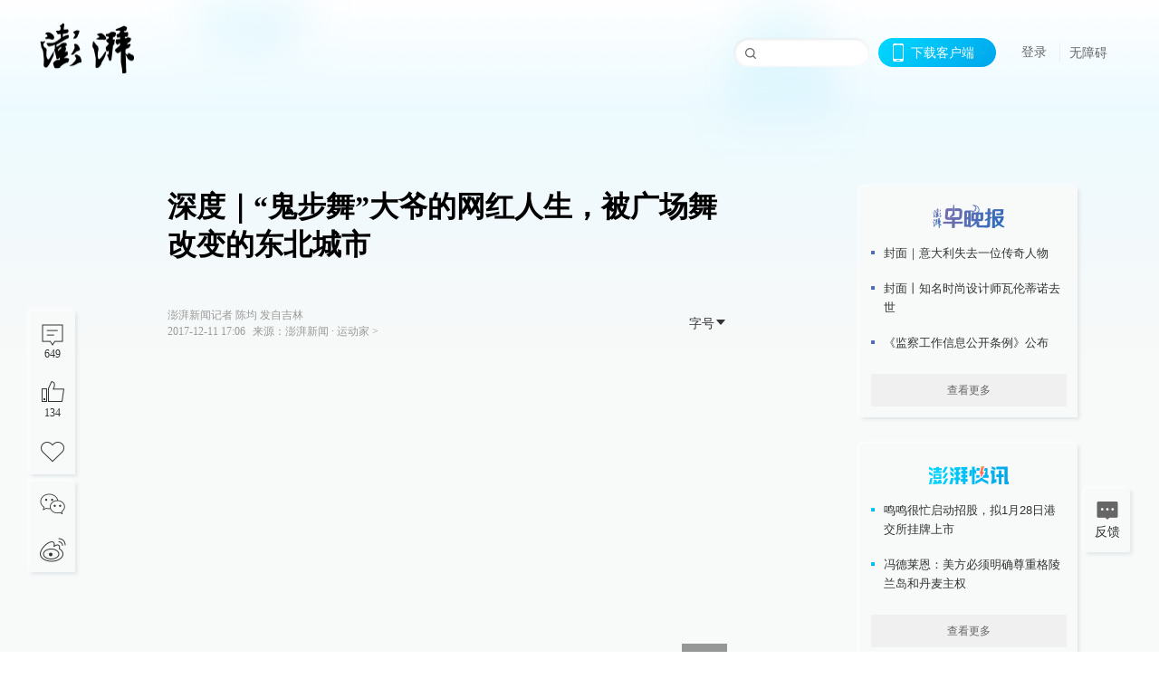

--- FILE ---
content_type: text/html; charset=utf-8
request_url: https://www.thepaper.cn/newsDetail_forward_1900106
body_size: 12660
content:
<!DOCTYPE html><html><head><meta charSet="utf-8"/><meta name="viewport" content="width=device-width"/><link rel="icon" href="/favicon.ico"/><title>深度｜“鬼步舞”大爷的网红人生，被广场舞改变的东北城市_运动家_澎湃新闻-The Paper</title><meta name="robots" content="index,follow"/><meta name="description" content="在广场舞不断遭受非议的当下，“鬼步”杨大爷却用自己独特的舞姿吸引了无数年轻人慕名学习。对于老年人来说，广场舞不该只是他们的自娱自乐，也可以成为沟通的桥梁。"/><meta property="og:title" content="深度｜“鬼步舞”大爷的网红人生，被广场舞改变的东北城市_运动家_澎湃新闻-The Paper"/><meta property="og:description" content="在广场舞不断遭受非议的当下，“鬼步”杨大爷却用自己独特的舞姿吸引了无数年轻人慕名学习。对于老年人来说，广场舞不该只是他们的自娱自乐，也可以成为沟通的桥梁。"/><meta property="keywords" content="鬼步,广场舞"/><meta name="next-head-count" content="9"/><script src="https://g.alicdn.com/AWSC/AWSC/awsc.js" defer=""></script><script defer="" type="text/javascript" src="/wza/aria.js?appid=7abb0bdd77acc1c9bf454c30409e9724" charSet="utf-8"></script><script defer="" src="/common/baseClick.js"></script><script>var _hmt = _hmt || [];
              (function() {
                var hm = document.createElement("script");
                hm.src = "//hm.baidu.com/hm.js?94a1e06bbce219d29285cee2e37d1d26";
                var s = document.getElementsByTagName("script")[0]; 
                s.parentNode.insertBefore(hm, s);
              })();</script><link rel="preload" href="/_next/static/css/pages/_app.2090ed8f.css" as="style"/><link rel="stylesheet" href="/_next/static/css/pages/_app.2090ed8f.css" data-n-g=""/><link rel="preload" href="/_next/static/css/3974.963c246a.css" as="style"/><link rel="stylesheet" href="/_next/static/css/3974.963c246a.css" data-n-p=""/><link rel="preload" href="/_next/static/css/812.13e9afac.css" as="style"/><link rel="stylesheet" href="/_next/static/css/812.13e9afac.css" data-n-p=""/><link rel="preload" href="/_next/static/css/2376.05632c47.css" as="style"/><link rel="stylesheet" href="/_next/static/css/2376.05632c47.css" data-n-p=""/><link rel="preload" href="/_next/static/css/5700.4d5bd225.css" as="style"/><link rel="stylesheet" href="/_next/static/css/5700.4d5bd225.css" data-n-p=""/><link rel="preload" href="/_next/static/css/3987.30927003.css" as="style"/><link rel="stylesheet" href="/_next/static/css/3987.30927003.css" data-n-p=""/><link rel="preload" href="/_next/static/css/117.d9fe7851.css" as="style"/><link rel="stylesheet" href="/_next/static/css/117.d9fe7851.css" data-n-p=""/><link rel="preload" href="/_next/static/css/9177.392cceb1.css" as="style"/><link rel="stylesheet" href="/_next/static/css/9177.392cceb1.css" data-n-p=""/><link rel="preload" href="/_next/static/css/2082.77876af6.css" as="style"/><link rel="stylesheet" href="/_next/static/css/2082.77876af6.css" data-n-p=""/><link rel="preload" href="/_next/static/css/4296.27eab07b.css" as="style"/><link rel="stylesheet" href="/_next/static/css/4296.27eab07b.css" data-n-p=""/><link rel="preload" href="/_next/static/css/7161.11a6b6fc.css" as="style"/><link rel="stylesheet" href="/_next/static/css/7161.11a6b6fc.css" data-n-p=""/><link rel="preload" href="/_next/static/css/pages/detail/%5Bid%5D.61415bb5.css" as="style"/><link rel="stylesheet" href="/_next/static/css/pages/detail/%5Bid%5D.61415bb5.css" data-n-p=""/><noscript data-n-css=""></noscript><script defer="" nomodule="" src="/_next/static/chunks/polyfills-42372ed130431b0a.js"></script><script src="/_next/static/chunks/webpack-1c4bf2cb3d49ecd6.js" defer=""></script><script src="/_next/static/chunks/framework-945b357d4a851f4b.js" defer=""></script><script src="/_next/static/chunks/main-89a081a232bc1775.js" defer=""></script><script src="/_next/static/chunks/pages/_app-c9c80c9f5b2534fd.js" defer=""></script><script src="/_next/static/chunks/37a763b4-6a6ff70e7db4e52d.js" defer=""></script><script src="/_next/static/chunks/6337-170e8ddfec148e23.js" defer=""></script><script src="/_next/static/chunks/8332-4bbffde1cb3f1740.js" defer=""></script><script src="/_next/static/chunks/9820-dc00c21bc0c956a6.js" defer=""></script><script src="/_next/static/chunks/2949-20180b2091a11e5d.js" defer=""></script><script src="/_next/static/chunks/2962-3b0ba8e9721889af.js" defer=""></script><script src="/_next/static/chunks/3974-025bcd0f4d91029b.js" defer=""></script><script src="/_next/static/chunks/660-4c14258cc3f07dbe.js" defer=""></script><script src="/_next/static/chunks/7034-3ae04b3fccb72348.js" defer=""></script><script src="/_next/static/chunks/2652-17ecbbd8cbb5008b.js" defer=""></script><script src="/_next/static/chunks/4955-69887bce2378cee8.js" defer=""></script><script src="/_next/static/chunks/2376-ce1480267066c421.js" defer=""></script><script src="/_next/static/chunks/5244-0115a091a44edd4e.js" defer=""></script><script src="/_next/static/chunks/618-91c8989d40418a77.js" defer=""></script><script src="/_next/static/chunks/8232-68382d5471071327.js" defer=""></script><script src="/_next/static/chunks/6083-e93d33174797dba0.js" defer=""></script><script src="/_next/static/chunks/3987-0eeaf2ae80988966.js" defer=""></script><script src="/_next/static/chunks/117-448086cce85470e2.js" defer=""></script><script src="/_next/static/chunks/2393-5852f6eaa489e7c1.js" defer=""></script><script src="/_next/static/chunks/2082-bed556fddaf992d7.js" defer=""></script><script src="/_next/static/chunks/4296-b166b31d0a664bb4.js" defer=""></script><script src="/_next/static/chunks/7161-6f5e964f62482f30.js" defer=""></script><script src="/_next/static/chunks/pages/detail/%5Bid%5D-39ca629820123fce.js" defer=""></script><script src="/_next/static/089e13c8211d55c51b064e0eedfe3decd740a7f2/_buildManifest.js" defer=""></script><script src="/_next/static/089e13c8211d55c51b064e0eedfe3decd740a7f2/_ssgManifest.js" defer=""></script></head><body><div id="__next"><main><div class="headerfixed__bM582"><div><div class=""><div class="header__dXrER"><div class="nav__WH9Ot"><div class="logo__clMn4"><a href="/"><img src="/_next/static/media/logo_light.4da59bed.png" alt="澎湃Logo"/></a></div><div class="navMenu__hUAOv" id="navMenu"><ul class="ulcontext__q1VwJ"><li class="" style="position:inherit"></li></ul></div><div class="loginMenu__w4mU0"><div class="searchInput__EMblL"><input class="ant-input search__hEmay" type="text" value=""/><span class="searchicon__wgzvZ"></span></div><div class="downapp__Lm7Hx" id="QRcode"><b>下载客户端</b></div><div class="menu__b38xf"><div class="nologin__LTIlW"><p tabindex="0">登录</p></div></div><div class="nozhangai__Q21kX"><a href="javascript:void(0)" onclick="aria.start()">无障碍</a></div></div></div></div></div></div></div><div class="wrapper__xsr0_"><ul class="ul__Zduyu"><li><span><span><div class="praise__dCgq6 praiseBox__qAWry"><div class="praiseIcon spirit__AzV7P"><span class="mymove__tFUJQ">+1</span></div><div class="praiseNum num__gTvmf"></div></div></span></span></li><li><span><span><div class="imgBox__XKRLP"><div><div class="collection__Ne4ma collection__WoHBT"></div></div></div></span></span></li></ul><ul class="ul__Zduyu"><li><span><span><div class="wecaht__IJoFR"></div></span></span></li><li><span><span><div class="weibo__DxUFj"></div></span></span></li></ul></div><div class="topPicImg__draYB" style="display:none"></div><div class="container__zfO7K normalContentWrap__i8VSb"><div class="leftcontent__XcRTe leftClass__m4gYo"><div class="wrap__hPMpF" style="padding-right:80px"><div class="wrapper__U7hc_"><h1 class="title__FIwxD">深度｜“鬼步舞”大爷的网红人生，被广场舞改变的东北城市</h1><div class="headerContent__AS6Ux"><div class="left__IlIiv"><div>澎湃新闻记者 陈均 发自吉林</div><div><div class="ant-space ant-space-horizontal ant-space-align-center"><div class="ant-space-item" style="margin-right:8px"><span>2017-12-11 17:06</span></div><div class="ant-space-item"><span>来源：<!-- -->澎湃新闻</span></div></div><span> ∙ </span><a target="_blank" href="/list_25599" class="inherit__fq4v_"><span>运动家<!-- --> &gt;</span></a></div></div><div class="ant-space ant-space-horizontal ant-space-align-center right__om45Q"><div class="ant-space-item"><div class="ant-dropdown-trigger box__uHNC_">字号<span role="img" aria-label="caret-down" class="anticon anticon-caret-down"><svg viewBox="0 0 1024 1024" focusable="false" data-icon="caret-down" width="1em" height="1em" fill="currentColor" aria-hidden="true"><path d="M840.4 300H183.6c-19.7 0-30.7 20.8-18.5 35l328.4 380.8c9.4 10.9 27.5 10.9 37 0L858.9 335c12.2-14.2 1.2-35-18.5-35z"></path></svg></span></div></div></div></div><div class="cententWrap__UojXm"><video class="cont_video" data-videoid="23408" src="https://cloudvideo.thepaper.cn/video/842e90729c1441188e0188a7082f1b89/hd/95c92dad-72e9-46a4-97bf-b92d7462cdc8-fddc0600-de85-de51-1b98-8ba97d457d38.mp4" controls="controls" webkit-playsinline="" playsinline="" x5-playsinline="" x-webkit-airplay="allow" preload="preload" poster="https://image.thepaper.cn/depository/image/6/523/126.jpg" data-duration="06:13" data-verticalvideo="0" data-width="848" data-height="478"></video><div class="news_video_name">“鬼步舞”老大爷。澎湃新闻记者 陈均 编导 徐储立 摄像 王国庆 徐储立 (06:13)</div><p></p><div>广场舞你一定不陌生，这种群众体育健身活动早已遍布大江南北，成为国内很多中老年人（尤以女性居多）业余生活的一个重要组成部分。</div>不过在吉林省吉林市，这里的一种广场舞却又显得那么特别，不分性别、不分年龄，男女老幼都能乐在其中，一位叫杨云鹏的70岁老人甚至跳上了《星光大道》。<p></p><p>这种舞蹈有个炫酷的名字——鬼步。</p><p>在广场舞不断遭受非议的当下，“鬼步”杨大爷却用自己独特的舞姿吸引了无数年轻人慕名学习。对于老年人来说，广场舞不该只是他们的自娱自乐，也可以成为沟通现代社会的桥梁。</p><p></p><div style="text-align:center;"><img loading="lazy" data-src="http://image.thepaper.cn/www/image/6/522/657.jpg" src="[data-uri]" width="600" height="338" alt=""></div><span style="color: rgb(153, 153, 153);">杨云鹏大爷每天坚持去广场跳“鬼步舞”。</span><p></p><p><strong>从“曳步舞”到“鬼步舞”</strong></p><p>    入冬的吉林，天气已经颇为寒冷，但清晨不到六点行至北山广场、世纪广场等主要的市民活动场所，你都能看到早起跳舞的人群。</p><p>他们步伐轻盈、节奏明快，双腿时而交错、时而侧滑，相比我们过去熟知的广场舞，眼前的舞蹈更像是街舞。</p><p>当地跳舞的人，大多将其叫作“鬼步舞”。</p><p>    “这个舞一开始叫‘曳步舞’，起源于澳大利亚墨尔本，但在我们老百姓当中叫着叫着就变成了鬼步舞，可能两个字比较像吧。”</p><p>一位鬼步舞资深人士这样向澎湃新闻记者介绍，因为这种舞动作幅度大，有感染力，又能编排演绎出不同的舞步，运动量保证的前提下，还特别具有观赏性。</p><p>“几年前鬼步舞一出现，很快就风靡了整个吉林市，成为了广场舞中的主流，现在吉林几乎每个广场都有跳鬼步舞的。”</p><p></p><div style="text-align:center;"><img loading="lazy" data-src="http://image.thepaper.cn/www/image/6/522/658.jpg" src="[data-uri]" width="600" height="338" alt=""></div><span style="color: rgb(153, 153, 153);">跳舞的人们。</span><p></p><p>  以最著名的北山广场来说，不仅清晨有跳舞的，上午、中午、晚间都有，而成规模的鬼步舞团队就超过40个，每队能有几十号人，每个团体的舞步也不尽相同，平时大家各跳各的，也会在一起切磋、尬舞（俗称斗舞）。</p><p>尽管鬼步舞很受老百姓欢迎，但放眼全国甚至吉林省，也只有吉林市盛行。为何独此一家？究其原因，多少有点机缘巧合。</p><p>   “差不多是2011、2012年的时候吧，是老吴最先在北山广场跳曳步舞的，当时吉林市没什么人知道这种舞，但一看就都喜欢上了，大家开始学，并且开始在原有的基础上创新，算是星星之火可以燎原吧。”</p><p>舞者们嘴里的老吴叫作吴浩天，了解他的人透露，最初吴浩天在北山广场“练摊”，为了推销自己的保健产品，他通过曳步舞来吸引路人。</p><p>“其实现在大家跳的舞和吴浩天原汁原味的曳步舞还是有些差别的，原来的舞蹈太激烈，为了适应不同年龄段的人，不同的鬼步舞团体都对舞蹈进行了改良，都跳出了自己的味道。”一位舞者如是说。</p><div style="text-align:center;"><img loading="lazy" data-src="http://image.thepaper.cn/www/image/6/522/659.jpg" src="[data-uri]" width="600" height="338" alt=""></div><strong>和老太太跳舞，老伴都吃醋</strong><p></p><p>   如果说是吴浩天让吉林市民知道并且学会了鬼步舞，那么让吉林鬼步舞享誉全国，就不能不提到杨云鹏杨大爷。</p><p>   现年70岁的杨大爷原来和其他同龄人跳传统的广场舞，“当时就是觉得跳得‘不得劲’，看到有人跳鬼步舞，我就试试呗，两年多了，之前身体这儿那儿的都不舒坦，跳鬼舞步后啥毛病都没有了。”</p><p>杨大爷这一跳一发不可收拾，很快成为了当地的名人，他和另一位吉林鬼步舞界的翘楚丹丹干脆还结成了一个鬼步舞“杨丹组合”，这一老一少一时间成为北山广场一道靓丽的风景线。</p><p>他们的跳舞视频被传到了网路上，被吉林之外更多的人知晓，今年早些时候杨大爷还两次被邀请至《星光大道》演出。</p><p></p><div style="text-align:center;"><img loading="lazy" data-src="http://image.thepaper.cn/www/image/6/522/662.jpg" src="[data-uri]" width="600" height="338" alt=""></div><span style="color: rgb(128, 128, 128);">被邀请至《星光大道》演出让杨大爷成了红人。</span><p></p><p>   “出名了，每天都有老太太找我跳舞、合影，弄的老伴都吃醋了，我就和她说呀，‘没事，我是正经人’。”</p><p>和杨大爷聊天你不用担心冷场，他的幽默一下子就能感染身边的人。</p><p>但调侃归调侃，杨大爷私下里念叨更多的是外出演出给老伴带来的一些“福利”，“可以带她出去走走，比如去天安门广场看升旗啦……还带她第一次坐了飞机。”</p><p>    杨大爷早年是一个跑长途的大车司机，退下来后和老伴两个人过，因为大爷一直是农村户口，家庭的生活来源主要是老伴的退休工资，而两个儿子一个在长春一个在山东，都不在身边。</p><p>虽说出名后全国各地向他发出的演出邀请很多，但对于并不宽裕的老两口而言，并不太在意经济上的一些补贴。“一把年纪了，咱又吃不了多少，用不了多少。”</p><p>反之杨大爷更珍视每一次演出留下的珍贵记忆，在各地的照片留影、演出时穿得运动服都被杨大爷整齐地归整在家里，没事的时候还会翻出来看看。</p><p>“衣服都是新的，舍不得穿，想那些外地的朋友（演出时认识的）时，我就瞅瞅照片。”</p><p></p><div style="text-align:center;"><img loading="lazy" data-src="http://image.thepaper.cn/www/image/6/522/709.jpg" src="[data-uri]" width="600" height="337" alt=""></div><span style="color: rgb(153, 153, 153);">杨大爷做直播。</span><p></p><p><strong>被直播改变的“夜生活”</strong></p><p>杨大爷的生活特别规律。</p><p>上午天气好的时候一个人乘公交去北山广场跳舞，差不多中午就返回，老伴做好了饭菜一起吃，午后还能睡上一会，按理说，傍晚也是北山广场跳舞的高峰期，但杨大爷通常是要缺席的。</p><p>理由只有一个——直播。</p><p>“晚上七点到九点，我要在家里做直播，已经做了两个多月了，主要是和全国各地喜欢鬼步舞的人一起交流切磋。”</p><p></p><div style="text-align:center;"><img loading="lazy" data-src="http://image.thepaper.cn/www/image/6/522/665.jpg" src="[data-uri]" width="600" height="338" alt=""></div><div>大爷做直播的时候，老伴都远远躲开，一个人去阳台隔出的厨房间做家务，“不想被拍进去，而且我声音大些，他会说我。”</div>每每和外人谈到大爷的直播，老伴董大妈都一脸嫌弃，但每个人都能看出大妈的内心是支持老伴的，“他高兴就好。其实挺好的，这样他就不用晚上跑出去跳舞了，年纪大了，有个闪失怎么办。”<p></p><p>  很显然，对于亲人不在身边的老两口，鬼步舞已经不只是一个锻炼的途径，带给他们更多的是孤单晚年中的慰藉。</p><p></p><div style="text-align:center;"><img loading="lazy" data-src="http://image.thepaper.cn/www/image/6/522/666.jpg" src="[data-uri]" width="600" height="338" alt=""></div><strong>“鬼步”赚钱产业链</strong><p></p><p>  如今鬼步舞已经成为吉林市的一个符号，参与的人越来越多，而了解鬼步舞群体的人告诉澎湃新闻记者：因为鬼步舞火起来了，已经形成了一个小小的产业链。</p><p>  按照圈内人的说法，“现在类似杨大爷这样受邀外出演出的人很多，圈里子很多团队都在全国各地表演，以此赚钱。”</p><p>杨大爷的搭档丹丹原本在建材市场有一个摊位，她自己就坦言演出太多，自己原来的主业已经顾不上了，“现在都交给人打理，主要的时间都花在表演和教舞上。”</p><p>  牛哥和牛嫂也是吉林鬼步舞界响当当的人物，除了在吉林本地的团队外，他们在全国推广发展的打着“牛人”舞团招牌的团队接近20支，覆盖人数2000至3000人。</p><p>朋友表示因为业务发展迅速，牛哥牛嫂过年都漂在外面回不了家。而像牛哥、牛嫂这样的例子在吉林不在少数，大约有20多个团体。</p><p>据介绍，除了通常的表演和教舞之外，一些人数较多的团体已经可以通过出售衍生产品赚钱，比如开发自己创意编排的鬼步舞教程，再比如定制统一的以服装为主的舞蹈装备。</p><p></p><div style="text-align:center;"><img loading="lazy" data-src="http://image.thepaper.cn/www/image/6/522/664.jpg" src="[data-uri]" width="600" height="338" alt=""></div><strong>广场舞也能跳出“互联网经济”</strong><p></p><p>除了这些传统意义上的操作模式，互联网的直播经济也在鬼步舞中扮演着重要角色。</p><p>记者在吉林走访过程中看到，即便是日常的团队活动，每个舞蹈方阵前你都能看到一些支起的手机直播装备，“这都是常规动作，大一些的活动，或者比赛，前面能摆上密密麻麻十多个直播装备。”</p><p>为什么鬼步舞和直播的契合是有数据考证的，作为腾讯的通讯员，吉林本地人老戴一直在为媒体平台提供直播，“最早我想多拍些传统民俗，但播起来发现鬼步舞是最火的。”</p><p>老戴透露，他的直播间里最多在线能有12万观众，如果算上回看视频的得有50万到60万，“而像这样10万+的情况并非特例，当时一个月能有十多天。”</p><p>   在吉林的鬼步舞直播群体中，老戴这样以特约形式为媒体服务的人属于少数，更多人都是自发进行直播，这种直播大潮除了自娱自乐外，也源于经济上有收益。</p><p>有人告诉澎湃记者，“一些较火的直播号一天通过观众打赏赚个两百、三百不稀奇，在最火的时候，最厉害的人一天能赚上千儿八百的。”</p><p>老戴也说，这是一种双赢的局面。</p><p>“没有直播，没有网络视频，可能鬼步舞只能是吉林老百姓自己玩儿，杨大爷和其他舞者不可能在全国出名。”</p></div><ul class="listWrap__kOJf4"></ul><div><div class="copyrightBox__I1jQA"><div class="ant-space ant-space-horizontal ant-space-align-center"><div class="ant-space-item"><span>校对：<!-- -->丁晓</span></div></div><div><div class="ant-space ant-space-horizontal ant-space-align-center"><div class="ant-space-item" style="margin-right:12px"><span>澎湃新闻报料：021-962866</span></div><div class="ant-space-item"><span>澎湃新闻，未经授权不得转载</span></div></div></div></div><div class="bottomBox__felrQ"><div class="ant-space ant-space-horizontal ant-space-align-center"><div class="ant-space-item" style="margin-right:24px"><div class="praise__dCgq6"><div class="praiseIcon spirit__AzV7P"><span class="mymove__tFUJQ">+1</span></div><div class="praiseNum num__gTvmf"></div></div></div><div class="ant-space-item"><div><div class="collection__Ne4ma collection__XJr9J">收藏</div></div></div></div><a target="_blank" href="/feedbackPage" class="inherit__fq4v_"><div class="commonCursor">我要举报</div></a></div></div></div></div><div class="recommendsWrap__qarPN" style="margin-left:0"><div class="rightLayout__xHtFY horizontal__wh7wy undefined light__TTzHn customScrollbar"><div class="tags__t0juk"><a target="_blank" href="/tag/753621" class="inherit__fq4v_ tagA__y3d0W"><span class="tag__MoVAJ commonCursor">#<!-- -->鬼步</span></a><a target="_blank" href="/tag/222" class="inherit__fq4v_ tagA__y3d0W"><span class="tag__MoVAJ commonCursor">#<!-- -->广场舞</span></a></div></div></div></div><div class="content__H_J57"><div class="banner__JnsTp"><div class="rt_ad" id="rt_ad"></div></div><div class="commonsider__BzNmZ"><div class="mdCard"><div class="ppreport__FKc19 zwb__YRUIO"><div class="reporttop__SBXrm"><img src="/_next/static/media/pp_report.644295c3.png"/></div><div class="content__H_J57"><ul></ul><button>查看更多</button></div></div></div><div class="mdCard"><div class="ppreport__FKc19 caixun__HL7nD"><div class="moneytop__u8WDb"><img src="/_next/static/media/logo_kuaixun.d8f19ada.png"/></div><div class="content__H_J57"><ul></ul><button>查看更多</button></div></div></div><div class="mdCard"><div class="ppreport__FKc19 crossword__KtBgX"><div class="moneytop__u8WDb"><img src="/_next/static/media/logo_104x44_tianzi_white@2x.b88d1296.png"/></div><div class="content__H_J57"><ul></ul><button>开始答题</button></div></div></div><div class="ppreport__FKc19 notranstion__XAtfz"><div class="rebangtop__q0Lzc"><img src="/_next/static/media/logo_rebang.f9ee1ca1.png"/></div><div class="content__H_J57"><ul></ul></div></div><div class="se_ad" id="rt_ad1"></div><div class="handpick__UashQ" style="box-shadow:2px 2px 4px 0px #DEE4E6, -2px -2px 4px 0px #FFFFFF"><div class="handpick_top__XAAfk"><img src="/_next/static/media/logo_bjjx.667644a5.png"/></div><div class="handpick_content__ZKMJ4"><div class="content__H_J57"></div><div style="background:#F0F0F0" class="look_more__zrPEC"><span style="color:#666">查看更多</span></div></div></div><div><div class="connent__RH3Ju"><div class="vcode__blmsa"><img src="/_next/static/media/scalecode.ed629179.png"/><h4><b>扫码下载</b><b>澎湃新闻客户端</b></h4></div><div class="links__ArOwl"><p><a href="https://m.thepaper.cn/download?id=2" target="_blank">Android版</a></p><p><a href="https://apps.apple.com/cn/app/id878962716?mt=8" target="_blank">iPhone版</a></p><p><a href="https://apps.apple.com/cn/app/id986646876?mt=8" target="_blank">iPad版</a></p></div></div></div><div class="content__lGEPO"><div class="maxwidth__X6YpT"><div id="juzhen" class="ant-row card" style="margin-left:-5px;margin-right:-5px"><div style="padding-left:5px;padding-right:5px" class="ant-col ant-col-6"><a>关于澎湃</a></div><div style="padding-left:5px;padding-right:5px" class="ant-col ant-col-6"><a>加入澎湃</a></div><div style="padding-left:5px;padding-right:5px" class="ant-col ant-col-6"><a>联系我们</a></div><div style="padding-left:5px;padding-right:5px" class="ant-col ant-col-6"><a>广告合作</a></div><div style="padding-left:5px;padding-right:5px" class="ant-col ant-col-6"><a>法律声明</a></div><div style="padding-left:5px;padding-right:5px" class="ant-col ant-col-6"><a>隐私政策</a></div><div id="ppjuzhen" style="padding-left:5px;padding-right:5px" class="ant-col ant-col-6"><div class="juzhencontent__ck6J7"><span class="cursor__imSyE">澎湃矩阵</span><ul class="juzhenul__g60RQ"><li><a target="_blank" rel="noopener noreferrer" href="https://weibo.com/thepapernewsapp">澎湃新闻微博</a></li><li class="wechartcontent__bVuA1"><span>澎湃新闻公众号</span><div class="wechat__rPccb"><img src="/_next/static/media/wechat.ebe50fdd.png"/></div></li><li><a target="_blank" rel="noopener noreferrer" href="https://www.douyin.com/user/MS4wLjABAAAAzMDwcAi4v-kdwAGtt9Ni1jfE0hV9-TiUVlNLX7mb9Hw">澎湃新闻抖音号</a></li><li></li><li><a target="_blank" href="https://www.pai-tech.net/">派生万物开放平台</a></li><li><a target="_blank" rel="noopener noreferrer" href="https://www.ipshanghai.cn">IP SHANGHAI</a></li><li><a target="_blank" rel="noopener noreferrer" href="https://www.sixthtone.com">SIXTH TONE</a></li></ul></div></div><div id="ppbaoliao" style="padding-left:5px;padding-right:5px" class="ant-col ant-col-6"><div class="juzhencontent__ck6J7"><span class="cursor__imSyE">新闻报料</span><ul class="juzhenul__g60RQ baoliaoul__rJkZH"><li class="noCursor___DsZL"><span>报料热线: 021-962866</span></li><li><a href="mailto:news@thepaper.cn"><span>报料邮箱: news@thepaper.cn</span></a></li></ul></div></div></div></div></div><div class="beian__AMcCz"><p><a href="https://beian.miit.gov.cn" target="_blank">沪ICP备14003370号</a></p><p><a href="https://www.beian.gov.cn/portal/registerSystemInfo?recordcode=31010602000299" target="_blank">沪公网安备31010602000299号</a></p><p>互联网新闻信息服务许可证：31120170006</p><p>增值电信业务经营许可证：沪B2-2017116</p><p>© 2014-<!-- -->2026<!-- --> 上海东方报业有限公司</p></div><div class="renzheng__e4Lym"><div><a target="cyxyv" href="https://v.yunaq.com/certificate?domain=www.thepaper.cn&amp;from=label&amp;code=90030"><img src="/_next/static/media/label_sm_90030.2e849b63.png" alt=""/></a></div><div><img src="/_next/static/media/wuzhangai.a66118af.png" alt=""/></div></div></div></div></div><div class="light__DLlgX"><div class="feedBack__fy2X8"><span class="feedIcon__RRO5K"></span><span>反馈</span></div><div class="backtop__I9kSi"><div duration="0" class="ant-back-top"></div></div></div></main></div><script id="__NEXT_DATA__" type="application/json">{"props":{"pageProps":{"contId":"1900106","detailData":{"contType":0,"contentDetail":{"contId":1900106,"name":"深度｜“鬼步舞”大爷的网红人生，被广场舞改变的东北城市","summary":"在广场舞不断遭受非议的当下，“鬼步”杨大爷却用自己独特的舞姿吸引了无数年轻人慕名学习。对于老年人来说，广场舞不该只是他们的自娱自乐，也可以成为沟通的桥梁。","originalFlag":"1","author":"澎湃新闻记者 陈均 发自吉林","hideVideoFlag":false,"source":"澎湃新闻","contType":0,"pubTime":"2017-12-11 17:06","publishTime":1512983205041,"nodeInfo":{"nodeId":25599,"name":"运动家","desc":"看体育如何改变世界","pic":"https://imagecloud.thepaper.cn/thepaper/image/8/964/843.jpg","nodeType":0,"channelType":0,"forwordType":22,"forwardType":"1","liveType":"2","parentId":25388,"isOrder":"0","dataType":"0","shareName":"运动家","nickName":"","publishTime":1669011239074,"mobForwardType":"22","summarize":"看体育如何改变这个世界，在运动里体会不同人生。我们淡看胜负，更为精神鼓掌。其实，每个人心里都住着一个运动家。","color":"","videoLivingRoomDes":"","wwwSpecNodeAlign":0,"govAffairsType":"","showSpecialBanner":false,"showSpecialTopDesc":false,"topBarTypeCustomColor":false,"showVideoBottomRightBtn":false},"closePraise":"0","checkUser":"丁晓","closeFrontComment":false,"isPublished":false,"content":"\u003cvideo class=\"cont_video\" data-videoid=\"23408\" src=\"https://cloudvideo.thepaper.cn/video/842e90729c1441188e0188a7082f1b89/hd/95c92dad-72e9-46a4-97bf-b92d7462cdc8-fddc0600-de85-de51-1b98-8ba97d457d38.mp4\" controls=\"controls\" webkit-playsinline=\"\" playsinline=\"\" x5-playsinline=\"\" x-webkit-airplay=\"allow\" preload=\"preload\" poster=\"https://image.thepaper.cn/depository/image/6/523/126.jpg\" data-duration=\"06:13\" data-verticalvideo=\"0\" data-width=\"848\" data-height=\"478\"\u003e\u003c/video\u003e\u003cdiv class=\"news_video_name\"\u003e“鬼步舞”老大爷。澎湃新闻记者 陈均 编导 徐储立 摄像 王国庆 徐储立 (06:13)\u003c/div\u003e\u003cp\u003e\u003c/p\u003e\u003cdiv\u003e广场舞你一定不陌生，这种群众体育健身活动早已遍布大江南北，成为国内很多中老年人（尤以女性居多）业余生活的一个重要组成部分。\u003c/div\u003e不过在吉林省吉林市，这里的一种广场舞却又显得那么特别，不分性别、不分年龄，男女老幼都能乐在其中，一位叫杨云鹏的70岁老人甚至跳上了《星光大道》。\u003cp\u003e\u003c/p\u003e\u003cp\u003e这种舞蹈有个炫酷的名字——鬼步。\u003c/p\u003e\u003cp\u003e在广场舞不断遭受非议的当下，“鬼步”杨大爷却用自己独特的舞姿吸引了无数年轻人慕名学习。对于老年人来说，广场舞不该只是他们的自娱自乐，也可以成为沟通现代社会的桥梁。\u003c/p\u003e\u003cp\u003e\u003c/p\u003e\u003cdiv style=\"text-align:center;\"\u003e\u003cimg src=\"http://image.thepaper.cn/www/image/6/522/657.jpg\" width=\"600\" height=\"338\" alt=\"\"\u003e\u003c/div\u003e\u003cspan style=\"color: rgb(153, 153, 153);\"\u003e杨云鹏大爷每天坚持去广场跳“鬼步舞”。\u003c/span\u003e\u003cp\u003e\u003c/p\u003e\u003cp\u003e\u003cstrong\u003e从“曳步舞”到“鬼步舞”\u003c/strong\u003e\u003c/p\u003e\u003cp\u003e    入冬的吉林，天气已经颇为寒冷，但清晨不到六点行至北山广场、世纪广场等主要的市民活动场所，你都能看到早起跳舞的人群。\u003c/p\u003e\u003cp\u003e他们步伐轻盈、节奏明快，双腿时而交错、时而侧滑，相比我们过去熟知的广场舞，眼前的舞蹈更像是街舞。\u003c/p\u003e\u003cp\u003e当地跳舞的人，大多将其叫作“鬼步舞”。\u003c/p\u003e\u003cp\u003e    “这个舞一开始叫‘曳步舞’，起源于澳大利亚墨尔本，但在我们老百姓当中叫着叫着就变成了鬼步舞，可能两个字比较像吧。”\u003c/p\u003e\u003cp\u003e一位鬼步舞资深人士这样向澎湃新闻记者介绍，因为这种舞动作幅度大，有感染力，又能编排演绎出不同的舞步，运动量保证的前提下，还特别具有观赏性。\u003c/p\u003e\u003cp\u003e“几年前鬼步舞一出现，很快就风靡了整个吉林市，成为了广场舞中的主流，现在吉林几乎每个广场都有跳鬼步舞的。”\u003c/p\u003e\u003cp\u003e\u003c/p\u003e\u003cdiv style=\"text-align:center;\"\u003e\u003cimg src=\"http://image.thepaper.cn/www/image/6/522/658.jpg\" width=\"600\" height=\"338\" alt=\"\"\u003e\u003c/div\u003e\u003cspan style=\"color: rgb(153, 153, 153);\"\u003e跳舞的人们。\u003c/span\u003e\u003cp\u003e\u003c/p\u003e\u003cp\u003e  以最著名的北山广场来说，不仅清晨有跳舞的，上午、中午、晚间都有，而成规模的鬼步舞团队就超过40个，每队能有几十号人，每个团体的舞步也不尽相同，平时大家各跳各的，也会在一起切磋、尬舞（俗称斗舞）。\u003c/p\u003e\u003cp\u003e尽管鬼步舞很受老百姓欢迎，但放眼全国甚至吉林省，也只有吉林市盛行。为何独此一家？究其原因，多少有点机缘巧合。\u003c/p\u003e\u003cp\u003e   “差不多是2011、2012年的时候吧，是老吴最先在北山广场跳曳步舞的，当时吉林市没什么人知道这种舞，但一看就都喜欢上了，大家开始学，并且开始在原有的基础上创新，算是星星之火可以燎原吧。”\u003c/p\u003e\u003cp\u003e舞者们嘴里的老吴叫作吴浩天，了解他的人透露，最初吴浩天在北山广场“练摊”，为了推销自己的保健产品，他通过曳步舞来吸引路人。\u003c/p\u003e\u003cp\u003e“其实现在大家跳的舞和吴浩天原汁原味的曳步舞还是有些差别的，原来的舞蹈太激烈，为了适应不同年龄段的人，不同的鬼步舞团体都对舞蹈进行了改良，都跳出了自己的味道。”一位舞者如是说。\u003c/p\u003e\u003cdiv style=\"text-align:center;\"\u003e\u003cimg src=\"http://image.thepaper.cn/www/image/6/522/659.jpg\" width=\"600\" height=\"338\" alt=\"\"\u003e\u003c/div\u003e\u003cstrong\u003e和老太太跳舞，老伴都吃醋\u003c/strong\u003e\u003cp\u003e\u003c/p\u003e\u003cp\u003e   如果说是吴浩天让吉林市民知道并且学会了鬼步舞，那么让吉林鬼步舞享誉全国，就不能不提到杨云鹏杨大爷。\u003c/p\u003e\u003cp\u003e   现年70岁的杨大爷原来和其他同龄人跳传统的广场舞，“当时就是觉得跳得‘不得劲’，看到有人跳鬼步舞，我就试试呗，两年多了，之前身体这儿那儿的都不舒坦，跳鬼舞步后啥毛病都没有了。”\u003c/p\u003e\u003cp\u003e杨大爷这一跳一发不可收拾，很快成为了当地的名人，他和另一位吉林鬼步舞界的翘楚丹丹干脆还结成了一个鬼步舞“杨丹组合”，这一老一少一时间成为北山广场一道靓丽的风景线。\u003c/p\u003e\u003cp\u003e他们的跳舞视频被传到了网路上，被吉林之外更多的人知晓，今年早些时候杨大爷还两次被邀请至《星光大道》演出。\u003c/p\u003e\u003cp\u003e\u003c/p\u003e\u003cdiv style=\"text-align:center;\"\u003e\u003cimg src=\"http://image.thepaper.cn/www/image/6/522/662.jpg\" width=\"600\" height=\"338\" alt=\"\"\u003e\u003c/div\u003e\u003cspan style=\"color: rgb(128, 128, 128);\"\u003e被邀请至《星光大道》演出让杨大爷成了红人。\u003c/span\u003e\u003cp\u003e\u003c/p\u003e\u003cp\u003e   “出名了，每天都有老太太找我跳舞、合影，弄的老伴都吃醋了，我就和她说呀，‘没事，我是正经人’。”\u003c/p\u003e\u003cp\u003e和杨大爷聊天你不用担心冷场，他的幽默一下子就能感染身边的人。\u003c/p\u003e\u003cp\u003e但调侃归调侃，杨大爷私下里念叨更多的是外出演出给老伴带来的一些“福利”，“可以带她出去走走，比如去天安门广场看升旗啦……还带她第一次坐了飞机。”\u003c/p\u003e\u003cp\u003e    杨大爷早年是一个跑长途的大车司机，退下来后和老伴两个人过，因为大爷一直是农村户口，家庭的生活来源主要是老伴的退休工资，而两个儿子一个在长春一个在山东，都不在身边。\u003c/p\u003e\u003cp\u003e虽说出名后全国各地向他发出的演出邀请很多，但对于并不宽裕的老两口而言，并不太在意经济上的一些补贴。“一把年纪了，咱又吃不了多少，用不了多少。”\u003c/p\u003e\u003cp\u003e反之杨大爷更珍视每一次演出留下的珍贵记忆，在各地的照片留影、演出时穿得运动服都被杨大爷整齐地归整在家里，没事的时候还会翻出来看看。\u003c/p\u003e\u003cp\u003e“衣服都是新的，舍不得穿，想那些外地的朋友（演出时认识的）时，我就瞅瞅照片。”\u003c/p\u003e\u003cp\u003e\u003c/p\u003e\u003cdiv style=\"text-align:center;\"\u003e\u003cimg src=\"http://image.thepaper.cn/www/image/6/522/709.jpg\" width=\"600\" height=\"337\" alt=\"\"\u003e\u003c/div\u003e\u003cspan style=\"color: rgb(153, 153, 153);\"\u003e杨大爷做直播。\u003c/span\u003e\u003cp\u003e\u003c/p\u003e\u003cp\u003e\u003cstrong\u003e被直播改变的“夜生活”\u003c/strong\u003e\u003c/p\u003e\u003cp\u003e杨大爷的生活特别规律。\u003c/p\u003e\u003cp\u003e上午天气好的时候一个人乘公交去北山广场跳舞，差不多中午就返回，老伴做好了饭菜一起吃，午后还能睡上一会，按理说，傍晚也是北山广场跳舞的高峰期，但杨大爷通常是要缺席的。\u003c/p\u003e\u003cp\u003e理由只有一个——直播。\u003c/p\u003e\u003cp\u003e“晚上七点到九点，我要在家里做直播，已经做了两个多月了，主要是和全国各地喜欢鬼步舞的人一起交流切磋。”\u003c/p\u003e\u003cp\u003e\u003c/p\u003e\u003cdiv style=\"text-align:center;\"\u003e\u003cimg src=\"http://image.thepaper.cn/www/image/6/522/665.jpg\" width=\"600\" height=\"338\" alt=\"\"\u003e\u003c/div\u003e\u003cdiv\u003e大爷做直播的时候，老伴都远远躲开，一个人去阳台隔出的厨房间做家务，“不想被拍进去，而且我声音大些，他会说我。”\u003c/div\u003e每每和外人谈到大爷的直播，老伴董大妈都一脸嫌弃，但每个人都能看出大妈的内心是支持老伴的，“他高兴就好。其实挺好的，这样他就不用晚上跑出去跳舞了，年纪大了，有个闪失怎么办。”\u003cp\u003e\u003c/p\u003e\u003cp\u003e  很显然，对于亲人不在身边的老两口，鬼步舞已经不只是一个锻炼的途径，带给他们更多的是孤单晚年中的慰藉。\u003c/p\u003e\u003cp\u003e\u003c/p\u003e\u003cdiv style=\"text-align:center;\"\u003e\u003cimg src=\"http://image.thepaper.cn/www/image/6/522/666.jpg\" width=\"600\" height=\"338\" alt=\"\"\u003e\u003c/div\u003e\u003cstrong\u003e“鬼步”赚钱产业链\u003c/strong\u003e\u003cp\u003e\u003c/p\u003e\u003cp\u003e  如今鬼步舞已经成为吉林市的一个符号，参与的人越来越多，而了解鬼步舞群体的人告诉澎湃新闻记者：因为鬼步舞火起来了，已经形成了一个小小的产业链。\u003c/p\u003e\u003cp\u003e  按照圈内人的说法，“现在类似杨大爷这样受邀外出演出的人很多，圈里子很多团队都在全国各地表演，以此赚钱。”\u003c/p\u003e\u003cp\u003e杨大爷的搭档丹丹原本在建材市场有一个摊位，她自己就坦言演出太多，自己原来的主业已经顾不上了，“现在都交给人打理，主要的时间都花在表演和教舞上。”\u003c/p\u003e\u003cp\u003e  牛哥和牛嫂也是吉林鬼步舞界响当当的人物，除了在吉林本地的团队外，他们在全国推广发展的打着“牛人”舞团招牌的团队接近20支，覆盖人数2000至3000人。\u003c/p\u003e\u003cp\u003e朋友表示因为业务发展迅速，牛哥牛嫂过年都漂在外面回不了家。而像牛哥、牛嫂这样的例子在吉林不在少数，大约有20多个团体。\u003c/p\u003e\u003cp\u003e据介绍，除了通常的表演和教舞之外，一些人数较多的团体已经可以通过出售衍生产品赚钱，比如开发自己创意编排的鬼步舞教程，再比如定制统一的以服装为主的舞蹈装备。\u003c/p\u003e\u003cp\u003e\u003c/p\u003e\u003cdiv style=\"text-align:center;\"\u003e\u003cimg src=\"http://image.thepaper.cn/www/image/6/522/664.jpg\" width=\"600\" height=\"338\" alt=\"\"\u003e\u003c/div\u003e\u003cstrong\u003e广场舞也能跳出“互联网经济”\u003c/strong\u003e\u003cp\u003e\u003c/p\u003e\u003cp\u003e除了这些传统意义上的操作模式，互联网的直播经济也在鬼步舞中扮演着重要角色。\u003c/p\u003e\u003cp\u003e记者在吉林走访过程中看到，即便是日常的团队活动，每个舞蹈方阵前你都能看到一些支起的手机直播装备，“这都是常规动作，大一些的活动，或者比赛，前面能摆上密密麻麻十多个直播装备。”\u003c/p\u003e\u003cp\u003e为什么鬼步舞和直播的契合是有数据考证的，作为腾讯的通讯员，吉林本地人老戴一直在为媒体平台提供直播，“最早我想多拍些传统民俗，但播起来发现鬼步舞是最火的。”\u003c/p\u003e\u003cp\u003e老戴透露，他的直播间里最多在线能有12万观众，如果算上回看视频的得有50万到60万，“而像这样10万+的情况并非特例，当时一个月能有十多天。”\u003c/p\u003e\u003cp\u003e   在吉林的鬼步舞直播群体中，老戴这样以特约形式为媒体服务的人属于少数，更多人都是自发进行直播，这种直播大潮除了自娱自乐外，也源于经济上有收益。\u003c/p\u003e\u003cp\u003e有人告诉澎湃记者，“一些较火的直播号一天通过观众打赏赚个两百、三百不稀奇，在最火的时候，最厉害的人一天能赚上千儿八百的。”\u003c/p\u003e\u003cp\u003e老戴也说，这是一种双赢的局面。\u003c/p\u003e\u003cp\u003e“没有直播，没有网络视频，可能鬼步舞只能是吉林老百姓自己玩儿，杨大爷和其他舞者不可能在全国出名。”\u003c/p\u003e","tags":"鬼步,广场舞","wdRelationPos":0,"tagList":[{"tagId":753621,"tag":"鬼步","isOrder":"0","isUpdateNotify":"0","isWonderfulComments":"0"},{"tagId":222,"tag":"广场舞","isOrder":"0","isUpdateNotify":"0","isWonderfulComments":"0"}],"favorite":false,"channelId":25953,"voiceInfo":{"voiceSrc":null,"contId":null,"isHaveVoice":false,"duration":null,"durationCN":null,"imgSrc":"https://image.thepaper.cn/depository/image/6/523/132.jpg"},"images":[{"name":"序列 01.00_00_56_19.静止077","author":"","description":"","tags":"other","width":600,"height":338,"createTime":1512966062000,"updateTime":1702923814000,"src":"https://image.thepaper.cn/depository/image/6/522/657.jpg","url":"https://image.thepaper.cn/depository/image/6/522/657.jpg","fileType":"jpg","desc":""},{"name":"序列 01.00_01_15_06.静止078","author":"","description":"","tags":"other","width":600,"height":338,"createTime":1512966062000,"updateTime":1702923814000,"src":"https://image.thepaper.cn/depository/image/6/522/658.jpg","url":"https://image.thepaper.cn/depository/image/6/522/658.jpg","fileType":"jpg","desc":""},{"name":"序列 01.00_01_30_03.静止079","author":"","description":"","tags":"other","width":600,"height":338,"createTime":1512966062000,"updateTime":1702923814000,"src":"https://image.thepaper.cn/depository/image/6/522/659.jpg","url":"https://image.thepaper.cn/depository/image/6/522/659.jpg","fileType":"jpg","desc":""},{"name":"序列 01.00_02_18_14.静止083","author":"","description":"","tags":"other","width":600,"height":338,"createTime":1512966062000,"updateTime":1702923814000,"src":"https://image.thepaper.cn/depository/image/6/522/662.jpg","url":"https://image.thepaper.cn/depository/image/6/522/662.jpg","fileType":"jpg","desc":""},{"name":"序列 01.00_04_04_11.静止084","author":"","description":"","tags":"other","width":600,"height":337,"createTime":1512966062000,"updateTime":1702923815000,"src":"https://image.thepaper.cn/depository/image/6/522/709.jpg","url":"https://image.thepaper.cn/depository/image/6/522/709.jpg","fileType":"jpg","desc":""},{"name":"序列 01.00_04_50_18.静止087","author":"","description":"","tags":"other","width":600,"height":338,"createTime":1512966062000,"updateTime":1702923814000,"src":"https://image.thepaper.cn/depository/image/6/522/665.jpg","url":"https://image.thepaper.cn/depository/image/6/522/665.jpg","fileType":"jpg","desc":""},{"name":"序列 01.00_05_22_23.静止088","author":"","description":"","tags":"other","width":600,"height":338,"createTime":1512966062000,"updateTime":1702923814000,"src":"https://image.thepaper.cn/depository/image/6/522/666.jpg","url":"https://image.thepaper.cn/depository/image/6/522/666.jpg","fileType":"jpg","desc":""},{"name":"序列 01.00_04_36_18.静止085","author":"","description":"","tags":"other","width":600,"height":338,"createTime":1512966062000,"updateTime":1702923814000,"src":"https://image.thepaper.cn/depository/image/6/522/664.jpg","url":"https://image.thepaper.cn/depository/image/6/522/664.jpg","fileType":"jpg","desc":""}],"sharePic":"https://image.thepaper.cn/depository/image/6/523/132.jpg","pic":"https://image.thepaper.cn/depository/image/6/523/128.jpg","link":"","praiseStyle":1,"isSustainedFly":0,"updateTime":1512984912000,"fileUpdateTime":0,"videoDTOList":[{"videoId":0,"hdurl":"https://cloudvideo.thepaper.cn/video/842e90729c1441188e0188a7082f1b89/hd/95c92dad-72e9-46a4-97bf-b92d7462cdc8-fddc0600-de85-de51-1b98-8ba97d457d38.mp4","url":"https://cloudvideo.thepaper.cn/video/842e90729c1441188e0188a7082f1b89/sd/95c92dad-72e9-46a4-97bf-b92d7462cdc8-fddc0600-de85-de51-1b98-8ba97d457d38.mp4","duration":"06:13","coverUrl":"image/5/405/14.jpg","verticalCoverUrl":null,"bytes":"40659424","hdBytes":"89762428","coverUrlFirstFrame":null,"verticalVideo":null,"durationNum":373,"videoDes":null,"playInfos":[{"videoId":23408,"name":null,"description":null,"format":"mov,mp4,m4a,3gp,3g2,mj2","width":848,"height":478,"url":"https://cloudvideo.thepaper.cn/video/842e90729c1441188e0188a7082f1b89/sd/95c92dad-72e9-46a4-97bf-b92d7462cdc8-fddc0600-de85-de51-1b98-8ba97d457d38.mp4","duration":373,"durationStr":null,"bitRate":-1,"size":40659424,"coverUrl":null,"outLink":false,"vertical":null,"quality":"sd"},{"videoId":23408,"name":null,"description":null,"format":"mov,mp4,m4a,3gp,3g2,mj2","width":640,"height":360,"url":"https://cloudvideo.thepaper.cn/video/842e90729c1441188e0188a7082f1b89/ld/95c92dad-72e9-46a4-97bf-b92d7462cdc8-fddc0600-de85-de51-1b98-8ba97d457d38.mp4","duration":373,"durationStr":null,"bitRate":-1,"size":21440065,"coverUrl":null,"outLink":false,"vertical":null,"quality":"ld"},{"videoId":23408,"name":null,"description":null,"format":"mov,mp4,m4a,3gp,3g2,mj2","width":1280,"height":720,"url":"https://cloudvideo.thepaper.cn/video/842e90729c1441188e0188a7082f1b89/hd/95c92dad-72e9-46a4-97bf-b92d7462cdc8-fddc0600-de85-de51-1b98-8ba97d457d38.mp4","duration":373,"durationStr":null,"bitRate":-1,"size":89762428,"coverUrl":null,"outLink":false,"vertical":null,"quality":"hd"}],"outLink":false}],"audioDTOList":[],"isWechatVideo":0,"closeComment":false,"forwardType":0},"forwardType":2}},"__N_SSP":true},"page":"/detail/[id]","query":{"id":"1900106"},"buildId":"089e13c8211d55c51b064e0eedfe3decd740a7f2","isFallback":false,"isExperimentalCompile":false,"gssp":true,"scriptLoader":[]}</script></body></html>

--- FILE ---
content_type: text/javascript;charset=UTF-8
request_url: https://cf.aliyun.com/nvc/nvcPrepare.jsonp?a=%7B%22a%22%3A%22FFFF0N0000000000A277%22%2C%22d%22%3A%22nvc_login_h5%22%2C%22c%22%3A%22FFFF0N0000000000A277%3Anvc_login_h5%3A1768870700432%3A0.7112354323770929%22%7D&callback=jsonp_06166845177648008
body_size: 393
content:
jsonp_06166845177648008({"result":{"code":200,"msg":"nvc","result":{"a":"1.1.156","b":"1.1.156","c":"[base64]"},"success":true},"success":true});

--- FILE ---
content_type: text/javascript;charset=UTF-8
request_url: https://cf.aliyun.com/nocaptcha/initialize.jsonp?a=FFFF0N0000000000A277&t=FFFF0N0000000000A277%3Anvc_login_h5%3A1768870700432%3A0.7112354323770929&scene=nvc_login_h5&lang=cn&v=v1.3.21&href=https%3A%2F%2Fwww.thepaper.cn%2FnewsDetail_forward_1900106&comm={}&callback=initializeJsonp_014026447863817948
body_size: 95
content:
initializeJsonp_014026447863817948({"result":{"msg":"success","success":true},"success":true});

--- FILE ---
content_type: text/javascript;charset=UTF-8
request_url: https://cf.aliyun.com/nocaptcha/initialize.jsonp?a=FFFF0N0000000000A277&t=FFFF0N0000000000A277%3Anvc_message%3A1768870700411%3A0.6455905294886353&scene=nvc_message&lang=cn&v=v1.3.21&href=https%3A%2F%2Fwww.thepaper.cn%2FnewsDetail_forward_1900106&comm={}&callback=initializeJsonp_018650597427890325
body_size: 95
content:
initializeJsonp_018650597427890325({"result":{"msg":"success","success":true},"success":true});

--- FILE ---
content_type: application/javascript; charset=UTF-8
request_url: https://www.thepaper.cn/_next/static/chunks/6083-e93d33174797dba0.js
body_size: 8130
content:
"use strict";(self.webpackChunk_N_E=self.webpackChunk_N_E||[]).push([[6083],{5156:function(e,n,t){t.d(n,{Z:function(){return u}}),t(12858);var o=t(38784),r=t(67294),l=t(11163),a=t(70361),c=t(4086),i={light:"light__DLlgX",backtop:"backtop__I9kSi",feedBack:"feedBack__fy2X8",feedbackRed:"feedbackRed__QU65C",nums:"nums__W7anS",feedIcon:"feedIcon__RRO5K",black:"black__aJ9zO"},s=t(85893);function u(){var e=(0,r.useContext)(c.j),n=e.state;e.dispatch;var t=(0,r.useState)(0),u=t[0],d=t[1];return(0,l.useRouter)(),(0,r.useEffect)(function(){var e,t;null!=n&&null!==(e=n.user)&&void 0!==e&&e.reddots&&d(null==n||null===(t=n.user)||void 0===t||null===(t=t.reddots)||void 0===t?void 0:t.wwwFeedBackMark)},[null==n?void 0:n.user]),(0,s.jsx)(s.Fragment,{children:(0,s.jsxs)("div",{className:n.color.isBlack?i.black:i.light,children:[(0,s.jsxs)("div",{className:i.feedBack,onClick:function(){window.open("/feedbackPage")},children:[u>0?(0,s.jsx)("div",{className:i.feedbackRed,children:(0,s.jsx)("i",{className:i.nums,children:u>99?"99+":u})}):null,(0,s.jsx)("span",{className:i.feedIcon}),(0,s.jsx)("span",{children:"反馈"})]}),(0,s.jsx)("div",{className:i.backtop,children:(0,s.jsx)(o.Z,{visibilityHeight:100,duration:0,children:(0,s.jsx)(a.Z,{})})})]})})}},27396:function(e,n,t){t.d(n,{Z:function(){return ec}}),t(72125);var o=t(84379);t(53561);var r=t(848),l=t(59499),a=t(50029),c=t(64687),i=t.n(c),s=t(67294),u=t(11163),d=t(4086),m=t(17674),p=t(34443),v=t(93967),f=t.n(v);t(41664);var h=t(30),_=t(49931),I=t(4730);t(9971);var j=t(76091),y=t(80436),g={costomComment:"costomComment__XAR1T",commentEditorWrapper:"commentEditorWrapper__XAgKp",customTextarea:"customTextarea__RBZKG",submit:"submit__kqkl5",commentNum:"commentNum__cE6Wn",commentNumSpan:"commentNumSpan__K1b3n",title:"title__G3bWW",open:"open__ZzAc0",stopBox:"stopBox__vaTPl",stop:"stop__o7JGv",icon:"icon__a_9Uu",avatar:"avatar__yTDzm",author:"author__MJ6WQ",contentWrapper:"contentWrapper__BGMS8",content:"content__fSTSD",actionsBox:"actionsBox__hRSSI",like:"like__Lfdg_",hotCommentWrapper:"hotCommentWrapper__E2u_9",replyCommentEditor:"replyCommentEditor__FyvjN",replyWrapper:"replyWrapper__1i2CZ",replyCommentReset:"replyCommentReset__Wkh48",lodaing:"lodaing__klixU",err:"err__viE_2",openBtn:"openBtn__e1CkL",wrapper:"wrapper__X0Ce8",light:"light__prjla",authorIcon:"authorIcon__RKIju",replyWrapperPadding:"replyWrapperPadding__AekVL",newPadding:"newPadding__bMBh3",replyActions:"replyActions__XUU_U"},x=t(85893),b=["children"];function N(e,n){var t=Object.keys(e);if(Object.getOwnPropertySymbols){var o=Object.getOwnPropertySymbols(e);n&&(o=o.filter(function(n){return Object.getOwnPropertyDescriptor(e,n).enumerable})),t.push.apply(t,o)}return t}function O(e){for(var n=1;n<arguments.length;n++){var t=null!=arguments[n]?arguments[n]:{};n%2?N(Object(t),!0).forEach(function(n){(0,l.Z)(e,n,t[n])}):Object.getOwnPropertyDescriptors?Object.defineProperties(e,Object.getOwnPropertyDescriptors(t)):N(Object(t)).forEach(function(n){Object.defineProperty(e,n,Object.getOwnPropertyDescriptor(t,n))})}return e}var w=j.Z.Paragraph,k=function(e){var n=e.children,t=(0,I.Z)(e,b),o=(0,s.useState)(!0),r=o[0],l=o[1];function a(){l(!r)}return(0,x.jsx)("div",{className:f()(g.contentWrapper,g.replyWrapperPadding),children:r?(0,x.jsx)(w,O(O({className:g.content,ellipsis:{rows:2,expandable:!0,symbol:(0,x.jsxs)("span",{className:g.open,children:["展开",(0,x.jsx)(p.Z,{className:g.icon})]}),onExpand:function(){a()}}},t),{},{children:(0,x.jsx)(x.Fragment,{children:n})})):(0,x.jsxs)("div",{className:g.content,onClick:a,children:[n,(0,x.jsx)("div",{className:g.stopBox,children:(0,x.jsxs)("span",{className:f()(g.open,g.stop,"commonCursor"),children:["收起",(0,x.jsx)(y.Z,{className:g.icon})]})})]})})};t(57124);var C=t(11274);t(9634);var S=t(15537);t(78154);var P=t(67108);t(43085);var Z=t(34680);t(32201);var T=t(60305),D=t(76275),R=t(58506),E=t(76689),B=t(21321),W=t(76095);function F(e,n){var t=Object.keys(e);if(Object.getOwnPropertySymbols){var o=Object.getOwnPropertySymbols(e);n&&(o=o.filter(function(n){return Object.getOwnPropertyDescriptor(e,n).enumerable})),t.push.apply(t,o)}return t}function J(e){for(var n=1;n<arguments.length;n++){var t=null!=arguments[n]?arguments[n]:{};n%2?F(Object(t),!0).forEach(function(n){(0,l.Z)(e,n,t[n])}):Object.getOwnPropertyDescriptors?Object.defineProperties(e,Object.getOwnPropertyDescriptors(t)):F(Object(t)).forEach(function(n){Object.defineProperty(e,n,Object.getOwnPropertyDescriptor(t,n))})}return e}var A=S.Z.confirm,L=T.Z.TextArea,M=function(e){var n=e.onChange,t=e.rows,o=e.placeholder,r=e.data,l=e.allData,c=e.talkInfo,p=e.event_code,v=e.contType,f=e.isReply,h=(0,R.Z)(),_=(0,m.Z)(h,1)[0],I=(0,u.useRouter)(),j=Z.Z.useForm(),y=(0,m.Z)(j,1)[0],b=(0,s.useRef)(null),N=(0,s.useState)(!1);N[0],N[1];var O=(0,s.useContext)(d.j),w=(O.state,O.dispatch),k=(0,s.useRef)(null),C=function(){try{w({type:D.RH.CLEAR_PENDING_COMMENT})}catch(e){console.error("清除存储评论失败:",e)}};function S(){return(S=(0,a.Z)(i().mark(function e(){var t,o,s,u,d,m,h,j,g,N,O;return i().wrap(function(e){for(;;)switch(e.prev=e.next){case 0:if(!(!(null!=b&&b.current)||(null==b||null===(t=b.current)||void 0===t||null===(t=t.replace(/(^\s*)|(\s*$)/g,""))||void 0===t?void 0:t.length)==0)){e.next=3;break}return P.default.error({content:"评论不能为空",key:"comment"}),e.abrupt("return");case 3:return e.next=5,(0,B.getAddComment)(J(J({},r),{},{content:b.current}));case 5:(null==(u=e.sent)||null===(o=u.data)||void 0===o?void 0:o.code)===200?(P.default.success({content:"发布成功",key:"comment"}),C(),y&&y.setFieldsValue({comment:void 0}),b.current=null,c&&(u.data.data.talkInfo=J({},c)),h="",[6,8,94,95].includes(v)&&(h="0"==(g=null==l||null===(j=l.liveInfo)||void 0===j?void 0:j.liveType)?"1":"1"==g?"2":"2"==g?"3":""),N={event_code:p,act:f?"mc_reply":"mc_comment",objectInfo:{object_id:null==r?void 0:r.contId,object_sub_type:v},extraInfo:{act_object_id:f?null==u||null===(d=u.data)||void 0===d||null===(d=d.data)||void 0===d?void 0:d.commentId:null==r?void 0:r.contId,act_object_type:f?"comment":"content"}},h&&(N.extraInfo.live_status=h),_(N),n&&n(null==u||null===(m=u.data)||void 0===m?void 0:m.data)):(null==u||null===(s=u.data)||void 0===s?void 0:s.code)===1207&&A({title:"禁止发言提示",icon:(0,x.jsx)(E.Z,{}),centered:!0,content:(null==u||null===(O=u.data)||void 0===O?void 0:O.desc)||"您的账号因违反用户协议已被禁止发表言论，如有异议，请点击我要申诉按钮进行申诉。",closable:!0,wrapClassName:"commonConfirm",cancelButtonProps:{className:"cancelButton"},okButtonProps:{className:"okButton"},okCancel:!1,okText:"我要申诉",onOk:function(){return(0,a.Z)(i().mark(function e(){return i().wrap(function(e){for(;;)switch(e.prev=e.next){case 0:I.push("/feedbackPage");case 1:case"end":return e.stop()}},e)}))()},onCancel:function(){}});case 7:case"end":return e.stop()}},e)}))).apply(this,arguments)}return(0,s.useEffect)(function(){var e=function(){C()};return window.addEventListener("beforeunload",e),function(){window.removeEventListener("beforeunload",e)}},[]),(0,x.jsx)("div",{className:g.commentEditorWrapper,children:(0,x.jsxs)(Z.Z,{form:y,children:[(0,x.jsx)(Z.Z.Item,{name:"comment",children:(0,x.jsx)(L,{ref:k,className:g.customTextarea,showCount:!0,maxLength:800,rows:void 0===t?4:t,placeholder:void 0===o?"写评论":o,onChange:function(e){b.current=e.target.value},onFocus:function(){w({type:D.RH.SET_COMMENT_FOCUS,payload:!0})},onBlur:function(){w({type:D.RH.SET_COMMENT_FOCUS,payload:!1})},bordered:!1})}),(0,x.jsx)(W.Z,{callback:function(){return S.apply(this,arguments)},beforeLogin:function(){try{b.current&&b.current.trim()&&w({type:D.RH.SET_PENDING_COMMENT,payload:{content:b.current,data:r,allData:l,talkInfo:c,event_code:p,contType:v,isReply:f,timestamp:Date.now()}})}catch(e){console.error("保存待发布评论失败:",e)}},children:(0,x.jsx)("div",{className:g.submit,children:"发表"})})]})})},z=t(90116),H={praise:"praise___ydcy",spirit:"spirit__efKU5",already:"already__uId5M",num:"num__JiXrv"},U=t(2226);function K(e,n){var t=Object.keys(e);if(Object.getOwnPropertySymbols){var o=Object.getOwnPropertySymbols(e);n&&(o=o.filter(function(n){return Object.getOwnPropertyDescriptor(e,n).enumerable})),t.push.apply(t,o)}return t}function X(e){for(var n=1;n<arguments.length;n++){var t=null!=arguments[n]?arguments[n]:{};n%2?K(Object(t),!0).forEach(function(n){(0,l.Z)(e,n,t[n])}):Object.getOwnPropertyDescriptors?Object.defineProperties(e,Object.getOwnPropertyDescriptors(t)):K(Object(t)).forEach(function(n){Object.defineProperty(e,n,Object.getOwnPropertyDescriptor(t,n))})}return e}var G=function(e){var n=e.allData,t=e.contId,o=e.contType,r=e.typeKey,l=e.num,a=e.praiseId,c=e.handleFun,i=e.params,u=e.style,d=e.repeat,p=e.event_code,v=e.isShow0,f=(0,s.useState)(!1),h=f[0],_=f[1],I=(0,s.useState)(l),j=I[0],y=I[1],g=(0,s.useRef)(null),b=(0,R.Z)(),N=(0,m.Z)(b,1)[0];(0,s.useEffect)(function(){y(l)},[l]),(0,s.useEffect)(function(){!d&&r&&(0,U.cF)(r)&&(g.current=JSON.parse((0,U.cF)(r)),a&&Array.isArray(g.current)&&g.current.some(function(e){return(null==e?void 0:e.toString())===(null==a?void 0:a.toString())})&&_(!0))},[r,a]);var O=function(){Array.isArray(JSON.parse((0,U.cF)(r)))?((0,U.po)(r,JSON.stringify([].concat((0,z.Z)(JSON.parse((0,U.cF)(r))),[a]))),g.current=[].concat((0,z.Z)(JSON.parse((0,U.cF)(r))),[a])):((0,U.po)(r,JSON.stringify([a])),g.current=[a])},w=function(){"function"==typeof c&&(h?P.default.warning({content:"已点过赞",key:"comment"}):c(X({},i)).then(function(e){if(200===e.data.code){if(p){var r,l="";if([6,8,94,95].includes(o)){var a,c,s=null==n||null===(c=n.liveInfo)||void 0===c?void 0:c.liveType;l="0"==s?"1":"1"==s?"2":"2"==s?"3":""}var u={event_code:p,act:"mc_praise",objectInfo:{object_id:t,object_sub_type:o},extraInfo:{act_object_id:null==i?void 0:i.commentId,act_object_type:"comment"}};l&&(u.extraInfo.live_status=l),N(u)}if(_(!0),O(),null!==(a=e.data.data)&&void 0!==a&&a.like)return y(null===(r=e.data.data)||void 0===r?void 0:r.like);e.data.data&&y(e.data.data)}}))};return(0,x.jsxs)("div",{className:H.praise,style:X({},u),children:[(0,x.jsx)("div",{className:"".concat(H.spirit," ").concat(h?H.already:""),onClick:function(){w()}}),0!==Number(j)&&j&&(0,x.jsx)("span",{className:H.num,onClick:function(){w()},children:"0"===j?v?"0":"":j})]})},q=S.Z.confirm,V=function(e){var n,t=e.data,o=e.allData,r=e.title,l=e.onSubmit,c=e.event_code,p=e.contType,v=e.talkInfo,h=e.className,_=e.conId,I=e.contId,j=e.isFirst,y=(0,R.Z)(),b=(0,m.Z)(y,1)[0];(0,u.useRouter)();var N=(0,s.useContext)(d.j),O=N.state;N.dispatch;var w=O.login.isLogin,k=O.userInfo,S=(0,s.useState)(!1),P=S[0],Z=S[1];function T(){return(T=(0,a.Z)(i().mark(function e(){return i().wrap(function(e){for(;;)switch(e.prev=e.next){case 0:q({title:"提示",icon:null,content:j?"删除评论后，评论下所有的回复都会被删除":"是否确认删除此发言？",closable:!0,wrapClassName:"commonConfirm",centered:!0,cancelButtonProps:{className:"cancelButton"},okButtonProps:{className:"okButton"},onOk:function(){return(0,a.Z)(i().mark(function e(){var n,o;return i().wrap(function(e){for(;;)switch(e.prev=e.next){case 0:return e.next=2,(0,B.getDelComment)({commentId:null==t?void 0:t.commentId});case 2:(null==(o=e.sent)||null===(n=o.data)||void 0===n?void 0:n.code)==200&&l&&l(t,1);case 4:case"end":return e.stop()}},e)}))()},onCancel:function(){}});case 1:case"end":return e.stop()}},e)}))).apply(this,arguments)}return[(0,x.jsxs)("div",{className:f()(g.actionsBox,h||null),children:[(0,x.jsx)(C.default,{size:16,className:g.actionsBtns,children:(0,x.jsxs)("div",{className:g.pushTime,children:[null==t?void 0:t.createTime,null!=t&&t.location?" ∙ ".concat(null==t?void 0:t.location):""]})}),(0,x.jsxs)(C.default,{size:16,className:g.actionsBtns,children:[(0,x.jsx)(G,{typeKey:"detalsComment",num:null==t?void 0:t.praiseTimes,handleFun:B.getLikeComment,praiseId:null==t?void 0:t.commentId,params:{commentId:t.commentId},style:{display:"flex"},event_code:c,allData:o,contId:I,contType:p}),(0,x.jsxs)(C.default,{size:16,children:[(0,x.jsx)("div",{className:f()(g.reply,"commonCursor"),onClick:function(){Z(!P)},children:"回复"}),w&&(null==k||null===(n=k.userInfo)||void 0===n?void 0:n.userId)==(null==t?void 0:t.userId)&&1!=t.userDel?(0,x.jsx)("div",{className:f()(g.report,"commonCursor"),onClick:function(){return T.apply(this,arguments)},children:"删除"}):(0,x.jsx)("div",{className:f()(g.report,"commonCursor"),onClick:function(){var e="";if([6,8,94,95].includes(p)){var n,r=null==o||null===(n=o.liveInfo)||void 0===n?void 0:n.liveType;e="0"==r?"1":"1"==r?"2":"2"==r?"3":""}var l={event_code:c,act:"mc_report",objectInfo:{object_id:I,object_sub_type:p},extraInfo:{act_object_id:null==t?void 0:t.commentId,act_object_type:"comment"}};e&&(l.extraInfo.live_status=e),b(l),window.open("/feedbackPage")},children:"举报"})]})]})]},null==t?void 0:t.commentId),P&&(0,x.jsx)("div",{className:g.replyCommentEditor,children:(0,x.jsx)(M,{rows:2,data:{conId:_,contId:I,quoteId:null==t?void 0:t.commentId,commentType:null==t?void 0:t.commentType,objectType:null==t?void 0:t.objectType,objectContent:r,parentId:null==t?void 0:t.parentId,parentIds:null==t?void 0:t.parentIds},isReply:!0,contType:p,event_code:c,allData:o,talkInfo:v,onChange:function(e){l&&l(e),Z(!1)}})},"CommentEditor_".concat(null==t?void 0:t.commentId))]},Q=function(e){var n,t,r,a,c=e.data,i=(e.allData,e.onSubmit),s=e.title,u=e.resetPage,d=e.authorId,m=e.event_code,p=e.contType,v=e.conId,h=e.contId;function I(e){if((null==e?void 0:e.userId)>1e8)return"/user_".concat(null==e?void 0:e.userId);var n,t="";return e&&(t=(null==e||null===(n=e.userInfo)||void 0===n?void 0:n.userType)==2?"/gov_".concat(null==e?void 0:e.userId):"/user_".concat(null==e?void 0:e.userId)),t}var j=(null==c?void 0:c.userId)>1e8?null==c?void 0:c.userName:null==c||null===(n=c.userInfo)||void 0===n?void 0:n.sname,y=null!=c&&c.talkInfo&&(null==c||null===(t=c.talkInfo)||void 0===t?void 0:t.userId)>1e8?null==c||null===(r=c.talkInfo)||void 0===r?void 0:r.userName:null==c||null===(a=c.talkInfo)||void 0===a||null===(a=a.userInfo)||void 0===a?void 0:a.sname,b=d==(null==c?void 0:c.userId);return(0,x.jsx)("div",{className:f()(g.newCommentWrapper,g.replyCommentReset),children:(0,x.jsx)(o.Z,{actions:[(0,x.jsx)(V,{title:s,onSubmit:i,data:c,resetPage:u,event_code:m,contType:p,talkInfo:{userInfo:null==c?void 0:c.userInfo,userId:null==c?void 0:c.userId,userName:null==c?void 0:c.userName},conId:v,contId:h,className:g.replyActions})],content:(0,x.jsx)(x.Fragment,{children:1!=c.userDel?(0,x.jsxs)(k,{className:g.content,title:null==c?void 0:c.content,children:[j&&(0,x.jsx)(_.Z,{href:I(c),rel:"nofollow",children:(0,x.jsx)("span",{className:f()(g.replyAuthor,(0,l.Z)({},g.authorIcon,b)),children:j})}),y&&(0,x.jsxs)(x.Fragment,{children:["回复",(0,x.jsx)(_.Z,{href:I(null==c?void 0:c.talkInfo),rel:"nofollow",children:(0,x.jsx)("span",{className:f()(g.replyAuthor,(0,l.Z)({},g.authorIcon,b)),children:y})})]}),(0,x.jsx)("span",{className:g.replyAuthor,children:"："}),null==c?void 0:c.content]}):null})})})},Y=function(e){var n,t,r,a=e.data,c=e.allData,i=e.title,u=e.onDelect,d=e.resetPage,v=e.authorId,I=e.event_code,j=e.onChangeComment,y=e.conId,b=e.contId,N=e.contType,O=(0,R.Z)(),w=(0,m.Z)(O,1)[0],k=(0,s.useState)(!1),C=k[0],S=k[1],P=(0,s.useState)((null==a?void 0:a.commentReply)||[]),Z=P[0],T=P[1];function D(e){var n=JSON.parse(JSON.stringify(Z));null==n||n.length,n.push(e),T(n),j&&j()}function E(e,n){if(1==n){var t,o;(o=(t=JSON.parse(JSON.stringify(Z))).findIndex(function(n){return n.commentId==e.commentId}))>-1&&(t.splice(o,1),T(t))}else D(e)}var B=Number(null==a?void 0:a.foldNum);function W(e){if((null==e?void 0:e.userId)>1e8)return"/user_".concat(null==e?void 0:e.userId);var n,t="";return e&&(t=(null==e||null===(n=e.userInfo)||void 0===n?void 0:n.userType)==2?"/gov_".concat(null==e?void 0:e.userId):"/user_".concat(null==e?void 0:e.userId)),t}function F(){var e="";if([6,8,94,95].includes(N)){var n,t=null==c||null===(n=c.liveInfo)||void 0===n?void 0:n.liveType;e="0"==t?"1":"1"==t?"2":"2"==t?"3":""}var o={event_code:I,act:"mc_user",objectInfo:{object_id:b,object_sub_type:N},extraInfo:{act_object_id:null==a?void 0:a.userId,act_object_type:"user"}};e&&(o.extraInfo.live_status=e),w(o)}var J=(null==a?void 0:a.userId)>1e8?null==a?void 0:a.userName:null==a||null===(n=a.userInfo)||void 0===n?void 0:n.sname;return(0,x.jsx)(o.Z,{avatar:(0,x.jsx)(_.Z,{onClick:function(){return F()},href:W(a),rel:"nofollow",children:(null==a?void 0:a.userInfo)&&(0,x.jsx)(h.Z,{className:g.avatar,src:null==a||null===(t=a.userInfo)||void 0===t?void 0:t.pic,userInfo:null==a?void 0:a.userInfo,alt:J})}),className:g.costomComment,author:(0,x.jsx)(_.Z,{onClick:function(){return F()},href:W(a),className:f()(g.author,(0,l.Z)({},g.authorIcon,v==(null==a?void 0:a.userId))),rel:"nofollow",children:J}),content:(0,x.jsxs)(x.Fragment,{children:[1!=a.userDel&&(0,x.jsx)("div",{className:f()(g.contentWrapper,g.newPadding),children:(0,x.jsx)("div",{className:g.content,dangerouslySetInnerHTML:{__html:1!=a.userDel?null==a||null===(r=a.content)||void 0===r?void 0:r.replace(/\n/g,"<br/>"):"此发言已被用户删除"}})}),(0,x.jsx)(V,{title:i,onSubmit:function(e,n){1==n?u&&u(e):D(e)},data:a,allData:c,resetPage:d,event_code:I,contType:N,conId:y,contId:b,isFirst:!0},null==a?void 0:a.commentId),Z&&Array.isArray(Z)&&(0,x.jsxs)("ul",{className:g.replyWrapper,children:[(!C&&(null==Z?void 0:Z.length)>B?Z.slice(0,B):Z).map(function(e,n){return(null==e?void 0:e.userDel)!=1||null!=e&&e.talkInfo?(0,x.jsx)("li",{children:(0,x.jsx)(Q,{onSubmit:E,data:e,allData:c,title:i,resetPage:d,authorId:v,event_code:I,contType:N,conId:y,contId:b})},n):null}),!C&&(null==Z?void 0:Z.length)>B&&(0,x.jsxs)("div",{className:g.openBtn,onClick:function(){return S(!0)},children:["共",null==Z?void 0:Z.length,"条回复",(0,x.jsx)(p.Z,{className:g.icon})]})]})]})})},$=function(e){var n,t,r,a=e.data,c=e.allData,i=e.title,u=e.resetPage,d=e.onDelect,v=e.authorId,I=e.event_code,j=e.contType,y=e.onChangeComment,b=e.conId,N=e.contId,O=(0,R.Z)(),w=(0,m.Z)(O,1)[0],k=(0,s.useState)(!1),C=k[0],S=k[1],P=(0,s.useState)((null==a?void 0:a.commentReply)||[]),Z=P[0],T=P[1];function D(e){var n=JSON.parse(JSON.stringify(Z));null==n||n.length,n.push(e),T(n),y&&y()}function E(e,n){if(1==n){var t,o;(o=(t=JSON.parse(JSON.stringify(Z))).findIndex(function(n){return n.commentId==e.commentId}))>-1&&(t.splice(o,1),T(t))}else D(e)}function B(e){if((null==e?void 0:e.userId)>1e8)return"/user_".concat(null==e?void 0:e.userId);var n,t="";return e&&(t=(null==e||null===(n=e.userInfo)||void 0===n?void 0:n.userType)==2?"/gov_".concat(null==e?void 0:e.userId):"/user_".concat(null==e?void 0:e.userId)),t}var W=(null==a?void 0:a.userId)>1e8?null==a?void 0:a.userName:null==a||null===(n=a.userInfo)||void 0===n?void 0:n.sname;function F(){var e="";if([6,8,94,95].includes(j)){var n,t=null==c||null===(n=c.liveInfo)||void 0===n?void 0:n.liveType;e="0"==t?"1":"1"==t?"2":"2"==t?"3":""}var o={event_code:I,act:"mc_user",objectInfo:{object_id:N,object_sub_type:j},extraInfo:{act_object_id:null==a?void 0:a.userId,act_object_type:"user"}};e&&(o.extraInfo.live_status=e),w(o)}return(0,x.jsx)(o.Z,{avatar:(0,x.jsx)(_.Z,{onClick:F,href:B(a),rel:"nofollow",children:(null==a?void 0:a.userInfo)&&(0,x.jsx)(h.Z,{className:g.avatar,src:null==a||null===(t=a.userInfo)||void 0===t?void 0:t.pic,userInfo:null==a?void 0:a.userInfo,alt:W})}),className:g.costomComment,author:(0,x.jsx)(_.Z,{onClick:F,href:B(a),className:f()(g.author,(0,l.Z)({},g.authorIcon,v==(null==a?void 0:a.userId))),rel:"nofollow",children:W}),content:(0,x.jsxs)(x.Fragment,{children:[1!=a.userDel&&(0,x.jsx)("div",{className:f()(g.contentWrapper,g.newPadding),children:(0,x.jsx)("div",{className:g.content,dangerouslySetInnerHTML:{__html:1!=a.userDel?null==a||null===(r=a.content)||void 0===r?void 0:r.replace(/\n/g,"<br/>"):"此发言已被用户删除"}})}),(0,x.jsx)(V,{data:a,conId:b,contId:N,title:i,onSubmit:function(e,n){1==n?d(e):D(e)},resetPage:u,event_code:I,contType:j,allData:c,isFirst:!0},null==a?void 0:a.commentId),Z&&Array.isArray(Z)&&(0,x.jsxs)("ul",{className:g.replyWrapper,children:[(!C&&(null==Z?void 0:Z.length)>5?Z.slice(0,5):Z).map(function(e,n){return(null==e?void 0:e.userDel)!=1||null!=e&&e.talkInfo?(0,x.jsx)("li",{children:(0,x.jsx)(Q,{onSubmit:E,data:e,allData:c,title:i,resetPage:u,authorId:v,event_code:I,contType:j,conId:b,contId:N})},null==e?void 0:e.commentId):null}),!C&&(null==Z?void 0:Z.length)>5&&(0,x.jsxs)("div",{className:g.openBtn,onClick:function(){return S(!0)},children:["共",null==Z?void 0:Z.length,"条回复",(0,x.jsx)(p.Z,{className:g.icon})]})]})]})})},ee=t(246),en=t.n(ee),et=t(34100),eo=["params","field","initialLoad","children","closeFrontComment"];function er(e,n){var t=Object.keys(e);if(Object.getOwnPropertySymbols){var o=Object.getOwnPropertySymbols(e);n&&(o=o.filter(function(n){return Object.getOwnPropertyDescriptor(e,n).enumerable})),t.push.apply(t,o)}return t}function el(e){for(var n=1;n<arguments.length;n++){var t=null!=arguments[n]?arguments[n]:{};n%2?er(Object(t),!0).forEach(function(n){(0,l.Z)(e,n,t[n])}):Object.getOwnPropertyDescriptors?Object.defineProperties(e,Object.getOwnPropertyDescriptors(t)):er(Object(t)).forEach(function(n){Object.defineProperty(e,n,Object.getOwnPropertyDescriptor(t,n))})}return e}var ea=(0,s.forwardRef)(function(e,n){var t=e.params,o=e.field,r=void 0===o?"list":o,l=(e.initialLoad,e.children),c=e.closeFrontComment;(0,I.Z)(e,eo),(0,u.useRouter)();var d=(0,s.useRef)(t),m=(0,s.useRef)(1),p=(0,s.useState)(!0),v=p[0],h=p[1],_=(0,s.useState)([]),j=_[0],y=_[1],b=(0,s.useState)(!1),N=b[0],O=b[1],w=(0,s.useRef)(!1);function k(e){return C.apply(this,arguments)}function C(){return(C=(0,a.Z)(i().mark(function e(n){var t,o,l;return i().wrap(function(e){for(;;)switch(e.prev=e.next){case 0:if(!c){e.next=3;break}return h(!1),e.abrupt("return");case 3:if(!(null!=w&&w.current)){e.next=5;break}return e.abrupt("return");case 5:return w.current=!0,e.prev=6,e.next=9,(0,B.getTalkList)(el(el({},d.current),{},{pageNum:m.current},n));case 9:(l=e.sent.data)&&l.data[r]&&l.data[r].length?(m.current+=1,y(n?null==l?void 0:l.data[r]:[].concat((0,z.Z)(j),(0,z.Z)(null==l?void 0:l.data[r]))),l.data[r]&&(d.current=el(el({},d.current),{},{lastId:l.data[r][l.data[r].length-1].commentId}))):null!==(t=l.data[r])&&void 0!==t&&t.length||l.data.hasNext?(null!==(o=l.data[r])&&void 0!==o&&o.length&&l.data.hasNext,h(!1)):(h(!1),1==m.current&&y([])),e.next=18;break;case 14:e.prev=14,e.t0=e.catch(6),h(!1),O(!0);case 18:w.current=!1;case 19:case"end":return e.stop()}},e,null,[[6,14]])}))).apply(this,arguments)}var S=function(e){m.current=1,setTimeout(function(){k(el({lastId:null,pageNum:1},e))},0)};function P(e){var n=JSON.parse(JSON.stringify(j)),t=n.findIndex(function(n){return(null==n?void 0:n.commentId)==(null==e?void 0:e.commentId)});t>-1&&(n.splice(t,1),y(n))}function Z(e){var n=JSON.parse(JSON.stringify(j));n.unshift(e),y(n)}return(0,s.useImperativeHandle)(n,function(){return{resetPage:S,delNode:P,addNode:Z,fetchItems:k}}),(0,x.jsxs)(x.Fragment,{children:[(null==j?void 0:j.length)>0&&(0,x.jsx)("div",{className:g.title,children:"新评论"}),(0,x.jsx)(en(),{initialLoad:!1,loadMore:function(){!w.current&&v&&k()},hasMore:v,loader:(0,x.jsxs)("div",{className:g.lodaing,children:[(0,x.jsx)(et.Z,{spin:!0})," 加载中"]},"loaddingDIV"),children:l(j)}),!v&&(0,x.jsx)("div",{className:g.err,children:"已经到底了"}),N&&(0,x.jsxs)("div",{className:f()(g.err,"commonCursor"),onClick:function(){O(!1),k()},children:[(0,x.jsx)("span",{}),"加载失败，请点击重试"]})]})}),ec=function(e){var n,t,c,m,p,v=e.data,I=e.contId,j=e.conId,y=e.light,b=e.title,N=e.closeFrontComment,O=e.authorId,w=e.event_code,k=e.contType,C=e.listType,S=void 0===C?1:C,P=e.objectType,Z=e.interactionNum,T=e.onChangeComment,D=(0,u.useRouter)().query,R=(0,s.useContext)(d.j),E=R.state;R.dispatch;var W=E.login.isLogin,F=E.userInfo,J=(0,s.useState)([]),A=J[0],L=J[1],z=(0,s.useState)(0);z[0],z[1];var H=(0,s.useMemo)(function(){return new URLSearchParams(window.location.search)},[D]),U=(0,s.useRef)(null);function K(){return X.apply(this,arguments)}function X(){return(X=(0,a.Z)(i().mark(function e(){var n,t;return i().wrap(function(e){for(;;)switch(e.prev=e.next){case 0:return e.next=2,(0,B.getTalkList)({commentSort:1,contId:I,contType:S});case 2:L(null==(t=e.sent)||null===(n=t.data)||void 0===n||null===(n=n.data)||void 0===n?void 0:n.list);case 4:case"end":return e.stop()}},e)}))).apply(this,arguments)}function G(e){var n=JSON.parse(JSON.stringify(A)),t=n.findIndex(function(n){return n.commentId==e.commentId});n.splice(t,1),L(n)}function q(e){var n;null==U||null===(n=U.current)||void 0===n||n.delNode(e)}function V(){return(V=(0,a.Z)(i().mark(function e(n){return i().wrap(function(e){for(;;)switch(e.prev=e.next){case 0:return e.next=2,K();case 2:return e.next=4,U.current.resetPage({contId:n});case 4:case"end":return e.stop()}},e)}))).apply(this,arguments)}function Q(){K(),U.current.resetPage()}return(0,s.useEffect)(function(){N||function(e){V.apply(this,arguments)}(I)},[I]),(0,s.useEffect)(function(){var e,n,t;H&&null!=H&&H.get("commTag")&&(t=null===(e=document)||void 0===e?void 0:e.querySelector("#commentWrapper"),window.scrollBy({top:Math.floor((null==t||null===(n=t.getBoundingClientRect())||void 0===n?void 0:n.top)-115),behavior:"smooth"}))},[H&&(null==H?void 0:H.get("commTag"))]),(0,x.jsxs)("div",{id:"commentWrapper",className:f()(g.wrapper,(0,l.Z)({},g.light,y)),children:[(0,x.jsxs)("div",{className:g.commentNum,children:["评论",(0,x.jsxs)("span",{className:g.commentNumSpan,children:["（",Z,"）"]})]}),(0,x.jsx)(o.Z,{avatar:W?(0,x.jsx)(_.Z,{href:(n=null==F?void 0:F.userInfo,t="",n&&(t=(null==n?void 0:n.userType)==2?"/gov_".concat(null==n?void 0:n.userId):"/user_".concat(null==n?void 0:n.userId)),t),rel:"nofollow",children:(null==F?void 0:F.userInfo)&&(0,x.jsx)(h.Z,{className:g.avatar,src:(null==F||null===(m=F.userInfo)||void 0===m?void 0:m.pic)||"https://file.thepaper.cn/clt/img/defHeadNew.png",userInfo:null==F?void 0:F.userInfo,alt:null==F||null===(p=F.userInfo)||void 0===p?void 0:p.sname})}):(0,x.jsx)(r.ZP,{src:"https://file.thepaper.cn/clt/img/defHeadNew.png",alt:null==F||null===(c=F.userInfo)||void 0===c?void 0:c.sname,className:g.avatar}),content:(0,x.jsx)(M,{closeFrontComment:N,data:{conId:j,contId:I,commentType:1,objectType:void 0===P?1:P,objectContent:b},allData:v,event_code:w,contType:k,onChange:function(e){var n;null==U||null===(n=U.current)||void 0===n||n.addNode(e),T&&T()}})}),(0,x.jsxs)("div",{className:g.hotCommentWrapper,children:[(null==A?void 0:A.length)>0&&(0,x.jsx)("div",{className:g.title,children:"热评论"}),null==A?void 0:A.map(function(e,n){var t;return(null==e?void 0:e.userDel)!=1||(null==e||null===(t=e.commentReply)||void 0===t?void 0:t.length)!==0&&null!=e&&e.commentReply?(0,x.jsx)(Y,{onChangeComment:T,onDelect:G,resetPage:Q,title:b,contId:I,data:e,authorId:O,event_code:w,contType:k,conId:j,allData:v},n):null})]}),(0,x.jsx)("div",{className:g.newCommentWrapper,children:(0,x.jsx)(ea,{ref:U,closeFrontComment:N,params:{contId:I,pageSize:20,commentSort:2,contType:S},children:function(e){return null==e?void 0:e.map(function(e){var n;return(null==e?void 0:e.userDel)!=1||(null==e||null===(n=e.commentReply)||void 0===n?void 0:n.length)!==0&&null!=e&&e.commentReply?(0,x.jsx)(s.Fragment,{children:(0,x.jsx)($,{data:e,title:b,resetPage:Q,onDelect:q,onChangeComment:T,authorId:O,event_code:w,contType:k,conId:j,contId:I})},null==e?void 0:e.commentId):null})}})})]})}},29043:function(e,n,t){t.d(n,{Z:function(){return u}});var o=t(59499),r=t(93967),l=t.n(r),a=t(32376),c=t(5156),i={topPicImg:"topPicImg__draYB",container:"container__zfO7K",noRightSiderContainer:"noRightSiderContainer__Xnsdz",leftcontent:"leftcontent__XcRTe",noBorder:"noBorder__ghkaB",noRightSider:"noRightSider__Mv4hz"},s=t(85893);function u(e){var n,t=e.children,r=e.noRightSider,u=e.className,d=e.leftClass,m=e.noBorder,p=e.rightSideAdParam,v=e.data;return(0,s.jsxs)(s.Fragment,{children:[(0,s.jsx)("div",{className:i.topPicImg,style:{display:null!=v&&v.topPicWww?"block":"none"},children:null!=v&&v.topPicWww?(0,s.jsx)("img",{className:i.topPicImg,src:null==v?void 0:v.topPicWww}):null}),(0,s.jsxs)("div",{className:l()(i.container,(0,o.Z)({},i.noRightSiderContainer,r),u||null),children:[(0,s.jsx)("div",{className:l()(i.leftcontent,(n={},(0,o.Z)(n,i.noRightSider,r),(0,o.Z)(n,i.noBorder,m),n),d||null),children:t}),!r&&!(null!=v&&v.topPicWww)&&(0,s.jsx)(a.Z,{rightSideAdParam:p})]}),(0,s.jsx)(c.Z,{})]})}}}]);

--- FILE ---
content_type: text/javascript;charset=UTF-8
request_url: https://cf.aliyun.com/nvc/nvcPrepare.jsonp?a=%7B%22a%22%3A%22FFFF0N0000000000A277%22%2C%22d%22%3A%22nvc_message%22%2C%22c%22%3A%22FFFF0N0000000000A277%3Anvc_message%3A1768870700411%3A0.6455905294886353%22%7D&callback=jsonp_0419880687502731
body_size: 392
content:
jsonp_0419880687502731({"result":{"code":200,"msg":"nvc","result":{"a":"1.1.156","b":"1.1.156","c":"[base64]"},"success":true},"success":true});